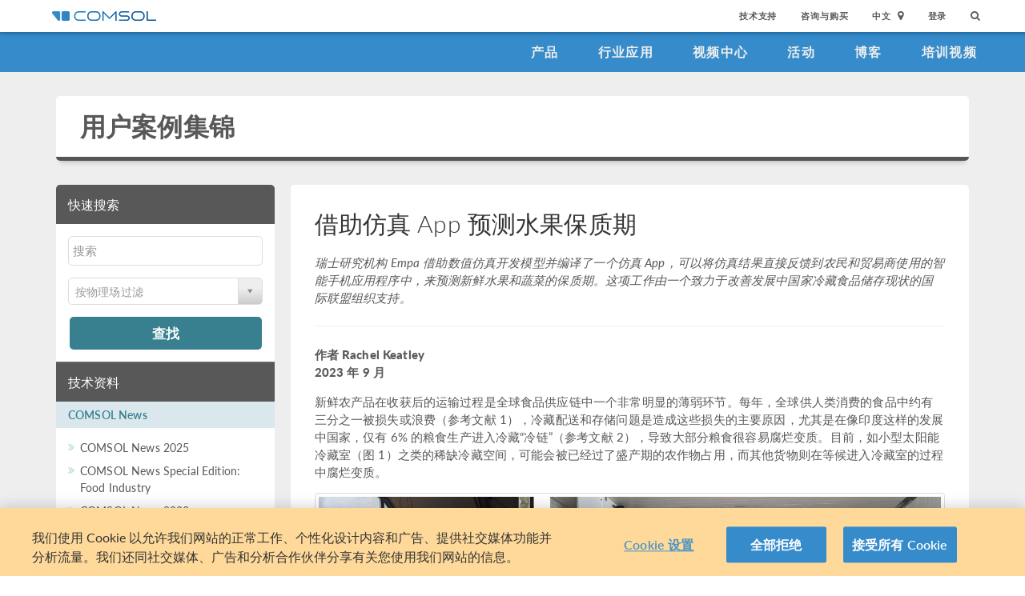

--- FILE ---
content_type: text/html; charset=UTF-8
request_url: http://cn.comsol.com/story/forecasting-fruit-freshness-with-simulation-apps-119431
body_size: 16741
content:
<!DOCTYPE html>
<html lang="zh">
    <head>

    <meta http-equiv="X-UA-Compatible" content="IE=edge" />
    <meta charset="utf-8">

    <meta name="google-site-verification" content="z5hDfT_E7CX17oo2FoMdd5iDrIa5uO2zGiCVzApxl3w" />
    <meta name='yandex-verification' content='6172511f3cfa98fc' />
<script type="text/javascript" src="/js/cm-onetrust.js"></script>
<!-- OneTrust Cookies Consent Notice start -->
<script nonce="GSZNuzCJVV2JO6bK3PhKKw==" type="text/javascript" src="https://cdn.cookielaw.org/consent/895cce8f-d23a-4dd2-98b6-ce758c88965b/OtAutoBlock.js" ></script>
<script nonce="GSZNuzCJVV2JO6bK3PhKKw==" src="https://cdn.cookielaw.org/scripttemplates/otSDKStub.js" data-document-language="true" type="text/javascript" charset="UTF-8" data-domain-script="895cce8f-d23a-4dd2-98b6-ce758c88965b" ></script>

    <script type="text/javascript" nonce="GSZNuzCJVV2JO6bK3PhKKw==">
    function OptanonWrapper() { }
        </script>
<!-- OneTrust Cookies Consent Notice end -->
<script type="text/plain" class='optanon-category-C0001' src="/js/onetrust/cat1.js"></script>
<script type="text/plain" class='optanon-category-C0002' src="/js/onetrust/cat2.js"></script>
<script type="text/plain" class='optanon-category-C0003' src="/js/onetrust/cat3.js"></script>
<script type="text/plain" class='optanon-category-C0004' src="/js/onetrust/cat4.js"></script>
    <title>借助仿真 App 预测水果保质期</title>
    <meta name="description" content="&#x4E00;&#x6B3E;&#x57FA;&#x4E8E;&#x591A;&#x7269;&#x7406;&#x573A;&#x4EFF;&#x771F;&#x6A21;&#x578B;&#x6784;&#x5EFA;&#x7684;&#x79FB;&#x52A8;&#x5E94;&#x7528;&#x7A0B;&#x5E8F;&#xFF0C;&#x7528;&#x4E8E;&#x9884;&#x6D4B;&#x519C;&#x4EA7;&#x54C1;&#x7684;&#x4FDD;&#x8D28;&#x671F;&#xFF0C;&#x4F7F;&#x53D1;&#x5C55;&#x4E2D;&#x56FD;&#x5BB6;&#x7684;&#x20;300&#x20;&#x591A;&#x540D;&#x519C;&#x6C11;&#x6536;&#x5165;&#x589E;&#x52A0;&#x4E86;&#x20;20&#x25;&#x3002;&#x4E86;&#x89E3;&#x8BE6;&#x60C5;&#xFF0C;&#x8BF7;&#x9605;&#x8BFB;&#x5B8C;&#x6574;&#x7684;&#x7528;&#x6237;&#x6545;&#x4E8B;&#x3002;">
<meta name="viewport" content="width&#x3D;device-width,&#x20;initial-scale&#x3D;1.0">
<link rel="alternate" href="https://cn.comsol.com/story/forecasting-fruit-freshness-with-simulation-apps-119431" hreflang="zh" />
<link rel="alternate" href="https://www.comsol.com/story/forecasting-fruit-freshness-with-simulation-apps-119431" hreflang="en" />
<link rel="alternate" href="https://www.comsol.de/story/forecasting-fruit-freshness-with-simulation-apps-119431" hreflang="de" />
<link rel="alternate" href="https://www.comsol.fr/story/forecasting-fruit-freshness-with-simulation-apps-119431" hreflang="fr-FR" />
<link rel="alternate" href="https://www.comsol.it/story/forecasting-fruit-freshness-with-simulation-apps-119431" hreflang="it" />
<link rel="alternate" href="https://www.comsol.jp/story/forecasting-fruit-freshness-with-simulation-apps-119431" hreflang="ja" />

<script nonce="GSZNuzCJVV2JO6bK3PhKKw==">
  var consoleOverride = window.console;
  window.console.log = function() { return };

    window.innerOnError = function(msg, url, lineNo, columnNo, error) {
        var message = {
            message:  msg,
            scriptUrl:  url,
            line:  lineNo,
            column: columnNo,
            error: error,
            documentUrl: window.location.href,
        };
        var msgString = JSON.stringify(message);

        httpRequest = new XMLHttpRequest();

        if (!httpRequest) {
            return false;
        }
        httpRequest.open('POST', '/js/onerror');
        httpRequest.setRequestHeader('Content-Type', 'application/x-www-form-urlencoded');
        httpRequest.send('msg=' + encodeURIComponent(msgString));
    };

    window.onerror = function(msg, url, lineNo, columnNo, error) {
        try {
            var string = msg.toLowerCase();
            var substring = "script error";
            //dont log script errors
            console.log(string.indexOf(substring));
            if (string.indexOf(substring) == -1){
                window.innerOnError(msg, url, lineNo, columnNo, error);
            }
        } catch(error) {
            //do nothing for now
        }
        return false;
    };
</script>

<script nonce='GSZNuzCJVV2JO6bK3PhKKw=='>window.cmCssVersion = 'bootstrap3';</script>
<link href="https&#x3A;&#x2F;&#x2F;cn.comsol.com&#x2F;story&#x2F;forecasting-fruit-freshness-with-simulation-apps-119431" rel="canonical">
<link href="&#x2F;images&#x2F;favicon.ico" rel="shortcut&#x20;icon" type="image&#x2F;vnd.microsoft.icon">
<link href="&#x2F;css&#x2F;bootstrap3-external-11756330798.css" media="all" rel="stylesheet" type="text&#x2F;css">
<link href="&#x2F;css&#x2F;select2&#x2F;select2.css,&#x2F;css&#x2F;jquery-ui&#x2F;css&#x2F;ui-lightness&#x2F;jquery-ui-1.10.3.custom.css,&#x2F;css&#x2F;navigation.css,&#x2F;css&#x2F;navigation-bs3-11756330798.css" media="screen" rel="stylesheet" type="text&#x2F;css">
<link href="&#x2F;css&#x2F;print-11756330798.css" media="print" rel="stylesheet" type="text&#x2F;css"><script type="text&#x2F;javascript" src="&#x2F;js&#x2F;jquery.min.js,&#x2F;js&#x2F;modeldb&#x2F;modeldb.js,&#x2F;js&#x2F;select2&#x2F;select2.js,&#x2F;js&#x2F;cm-sticky-sidebar.js,&#x2F;js&#x2F;modeldb&#x2F;stories.js,&#x2F;js&#x2F;bootstrap3&#x2F;bootstrap.min.js,&#x2F;js&#x2F;bootstrap-modal.js,&#x2F;js&#x2F;jquery-cookie&#x2F;cookie.js,&#x2F;js&#x2F;jquery-ui&#x2F;js&#x2F;jquery-ui.js,&#x2F;js&#x2F;topnav.js,&#x2F;js&#x2F;general.js,&#x2F;js&#x2F;jquery.lazyload.js,&#x2F;js&#x2F;newsfeed.js,&#x2F;js&#x2F;modernizr&#x2F;webp-33153851026.js"></script>
<!--[if lt IE 9]><script type="text&#x2F;javascript" src="&#x2F;js&#x2F;html5-33153851026.js"></script><![endif]-->

<script type="text/javascript" src="//use.typekit.net/zhi5ori.js"></script><script type="text/javascript" nonce="GSZNuzCJVV2JO6bK3PhKKw==">try{Typekit.load();}catch(e){}</script>

<script nonce="GSZNuzCJVV2JO6bK3PhKKw==">var jsTrans = {"read-more":"\u6269\u5c55\u9605\u8bfb","read-less":"\u7b80\u7565\u9605\u8bfb","next-btn":"\u4e0b\u4e00\u9875","prev-btn":"\u4e0a\u4e00\u9875","close-btn":"\u5173\u95ed"};</script>

<script script type='text/plain' class='cm-category-C0002' nonce="GSZNuzCJVV2JO6bK3PhKKw==">
var isComsolVisitor = document.cookie.match('isComsolVisitor=true');
var _gaq = {push: function() {}};
if (!isComsolVisitor) {
    var _gaq = {
       push: function (p) { try {console.log('faux gaq: ', p);} catch (e) {} }
    }
    var ga = function () {}; //stop contact page from sending info to GA
} else {
    (function(i,s,o,g,r,a,m){i['GoogleAnalyticsObject']=r;i[r]=i[r]||function(){
    (i[r].q=i[r].q||[]).push(arguments)},i[r].l=1*new Date();a=s.createElement(o),
    m=s.getElementsByTagName(o)[0];a.async=1;a.src=g;
    let n=s.querySelector('[nonce]');n&&a.setAttribute('nonce',n.nonce||n.getAttribute('nonce'));
    m.parentNode.insertBefore(a,m)
    })(window,document,'script','//www.google-analytics.com/analytics.js','ga');

    ga('create', 'UA-828192-22', 'auto');
    ga('require', 'displayfeatures');
    ga('send', 'pageview');
}
</script>
<!-- Global site tag (gtag.js) - Google Analytics -->
<script type="text/plain" class="optanon-category-C0002" nonce="GSZNuzCJVV2JO6bK3PhKKw==" 
    async src="https://www.googletagmanager.com/gtag/js?id=G-3TSBK3MTJ3"></script>
<script type="text/plain" class="cm-category-C0002" nonce="GSZNuzCJVV2JO6bK3PhKKw==">
window.dataLayer = window.dataLayer || [];
function gtag(){dataLayer.push(arguments);}
gtag('js', new Date());

gtag('config', 'G-3TSBK3MTJ3');

const event = new Event("ga4_loaded");
window.dispatchEvent(event);
</script><script type="text/plain" nonce="GSZNuzCJVV2JO6bK3PhKKw==" class="optanon-category-C0004">
!function(w, d) {
    if (!w.rdt) {
        var p = w.rdt = function() {
            p.sendEvent ? p.sendEvent.apply(p, arguments) : p.callQueue.push(arguments);
        };
        p.callQueue = [];
        var t = d.createElement("script");
        t.src = "https://www.redditstatic.com/ads/pixel.js";
        t.async = true;
        var s = d.getElementsByTagName("script")[0];
        s.parentNode.insertBefore(t, s);
    }
}(window, document);

rdt('init', 'a2_g8leh335h9kp');
rdt('track', 'PageVisit');
</script>
<!-- End Reddit Pixel -->
    <script type="text/plain" class="optanon-category-C0004" src="http://hm.baidu.com/h.js?2c3dfd5fb089759b4971280ad181e9ee"></script>

<meta property="twitter:card" content="summary_large_image" />
<meta property="twitter:site" content="@COMSOL_Inc" />
<meta property="og:title" content="借助仿真 App 预测水果保质期" />
<meta property="og:card" content="summary" />
<meta property="og:type" content="summary_large_image" />
<meta property="og:url" content="http://cn.comsol.com/story/forecasting-fruit-freshness-with-simulation-apps-119431" />
<meta property="og:description" content="一款基于多物理场仿真模型构建的移动应用程序，用于预测农产品的保质期，使发展中国家的 300 多名农民收入增加了 20%。了解详情，请阅读完整的用户故事。" />
<meta property="og:site_name" content="COMSOL" />
<meta property="og:image" content="http://cn.comsol.com/story/image/119431/big.png" />

<script type="application/ld+json" nonce="GSZNuzCJVV2JO6bK3PhKKw==">
{
  "@context": "http://schema.org",
  "@type": "WebSite",
  "url": "http://cn.comsol.com",
  "potentialAction": {
    "@type": "SearchAction",
    "target": "http://cn.comsol.com/search/?s={search_term_string}",
    "query-input": "required name=search_term_string"
  }
}
</script>
</head>
    <body class="site-cn ">

        <!--googleoff: index-->
                        
    <div class="nav-toolbar">
        <a class="topnav-brand active" href="/"><img class="img-responsive center-block conf-comsol-logo logo-mTop" src="https://cdn.comsol.com/company/logo/comsol-logo-130x20.png" alt="COMSOL"></a>
        <!-- toggele search bar -->
        <div class="pull-right float-end nav-toolbar-links" style="display: none"  data-cm-search-bar="search">
            <div class="topnav-searchbar">
                <form class="" role="search" action="/search/">
                    <input type="text" class="hidden-search-input" data-cm-hidden-search data-hj-whitelist gaq-name="topNavDesktop" value="" name="s" placeholder="Search"><button class="search-submit" type="submit"><i class="fa fa-search"></i></button><span class="search-close" data-cm-search-toggle><i class="fa fa-times fa" aria-hidden="true"></i></span>
                </form>
            </div>
        </div>
        <!-- toolbar -->

                <ul class="pull-right float-end nav-toolbar-links" data-cm-search-bar="nav">
            <li class="tn-link" ><a href="/support">技术支持</a></li>
            <li class="tn-link" ><a href="/contact">咨询与购买</a></li>
            <li class="tn-link location-select">
                <div>
                    <div class="location-btn" data-cm-lang-toggle>
                                                中文<span>&nbsp;&nbsp;<i class="fa fa-map-marker fa-solid fa-location-dot"></i></span>
                    </div>
                    <ul style="display: none;" data-cm-lang-list>

                                                                                                        <li>
                                <a tabindex="-1" href="http://www.comsol.de/story/forecasting-fruit-freshness-with-simulation-apps-119431?setlang=1" >Deutsch</a>
                            </li>
                                                                                <li>
                                <a tabindex="-1" href="http://www.comsol.com/story/forecasting-fruit-freshness-with-simulation-apps-119431?setlang=1" >English</a>
                            </li>
                                                                                <li>
                                <a tabindex="-1" href="http://www.comsol.fr/story/forecasting-fruit-freshness-with-simulation-apps-119431?setlang=1" >Français</a>
                            </li>
                                                                                <li>
                                <a tabindex="-1" href="http://www.comsol.it/story/forecasting-fruit-freshness-with-simulation-apps-119431?setlang=1" >Italiano</a>
                            </li>
                                                                                <li>
                                <a tabindex="-1" href="http://www.comsol.jp/story/forecasting-fruit-freshness-with-simulation-apps-119431?setlang=1" >日本語</a>
                            </li>
                                                                                <li>
                                <a tabindex="-1" href="http://cn.comsol.com/story/forecasting-fruit-freshness-with-simulation-apps-119431?setlang=1" >中文</a>
                            </li>
                                                                   </ul>
                </div>
            </li><li class="tn-link tn-login-username" data-cm-logged-in style="display:none">
                    <em><a href="/access/" data-cm-access-full-name data-hj-suppress data-matomo-mask></a></em><span class="footerDivider">|</span>
            </li><li class="tn-link tn-logout-btn" data-cm-logged-in style="display:none">
                    <a href="/access/logout/">退出</a>
            </li><li class="tn-link" data-cm-logged-out>
                    <a href="/access/login">登录</a>
                    </li><li class="tn-link topnav-search" data-cm-search-toggle><i class="fa fa-search" for="focus-input" aria-hidden="true"  ></i></li>
        </ul>

    </div><!-- nav-toolbar-->

    <!-- navbar -->
    <div class="nav-primary-links">
        <ul class="pull-right float-end bottom-nav-links">
            <li class="bn-link"><a href="/products" class="nav-link" >产品</a></li>
            <li class="bn-link"><a href="/industries" class="nav-link">行业应用</a></li>
            <li class="bn-link"><a href="/videos" class="nav-link">视频中心</a></li>
            <li class="bn-link"><a href="/events" class="nav-link">活动</a></li>
            <li class="bn-link"><a href="/blogs" class="nav-link">博客</a></li>
            <li class="bn-link"><a href="/video-training" class="nav-link">培训视频</a></li>
        </ul>
    </div><!-- nav-prim -->

    <!-- mobile -->
    <div class="top-tool mobile-nav-toolbar">

        <!-- toggle search -->
        <div class="topnav-searchbar pull-right float-end" style="display: none"  data-cm-search-bar="search">
            <form class="" role="search" action="/search/">
                <input type="search" gaq-name="topNavDesktop" value="" name="s" placeholder="Search"><button class="search-submit" type="submit" ><i class="fa fa-search"></i></button><span class="search-close" data-cm-search-toggle><i class="fa fa-times" aria-hidden="true"></i></span>
            </form>
        </div>

        <div class="mobile-top" data-cm-search-bar="nav">
            <a class="topnav-brand active" href="/"><img class="img-responsive center-block conf-comsol-logo" src="https://cdn.comsol.com/company/logo/comsol-logo-130x20.png" alt="COMSOL"></a>
            <!-- menu and drop down -->

            <div class="menu-btn pull-right float-end" data-cm-menu-toggle>
                Menu
            </div>
            <div class="mobile-nav-primary-links" style="display: none;" data-cm-menu-list>
                <ul class="mobile-bottom-nav-links">
                    <li><a href="/products" class="nav-link">产品</a></li>
                    <li><a href="/industries" class="nav-link">行业应用</a></li>
                    <li><a href="/videos" class="nav-link">视频中心</a></li>
                    <li><a href="/events" class="nav-link">活动</a></li>
                    <li><a href="/blogs" class="nav-link">博客</a></li>
                    <li><a href="/video-training" class="nav-link">培训视频</a></li>
                    <li><a href="/support" class="nav-link">技术支持</a></li>
                </ul>
            </div>
            <!--  -->
            <!-- search -->

            <div class="tn-link topnav-search pull-right float-end" data-cm-search-toggle><i class="fa fa-search" aria-hidden="true"></i></div>

        </div>
    </div><!-- mobile -->

    <div class="bottom-tool mobile-nav-toolbar">
        <ul class="pull-right float-end nav-toolbar-links">
                         <li class="tn-link tn-login-username" data-cm-logged-in style="display:none">
                    <em><a href="/access/" data-cm-access-full-name data-hj-suppress data-matomo-mask></a></em><span class="footerDivider">|</span>
        </li><li class="tn-link tn-logout-btn" data-cm-logged-in style="display:none">
                    <a href="/access/logout/">退出</a>
        </li>
        <li class="tn-link" data-cm-logged-out>
                    <a href="/access/login">登录</a>
            </li>
            <li class="bn-link" ><a href="/contact" class="nav-link">咨询与购买</a></li>
            <li class="bn-link">
                <div class="location-select">
                    <div class="location-btn mobile-btn-location" data-cm-lang-toggle>
                        <span><i class="fa fa-map-marker fa-solid fa-location-dot"></i></span>
                    </div>
                    <ul style="display: none;" data-cm-lang-list><!-- continents -->
                        <!--  -->
                                                                                                        <li>
                                <a tabindex="-1" href="http://www.comsol.de/story/forecasting-fruit-freshness-with-simulation-apps-119431?setlang=1" >Deutsch</a>
                            </li>
                                                                                <li>
                                <a tabindex="-1" href="http://www.comsol.com/story/forecasting-fruit-freshness-with-simulation-apps-119431?setlang=1" >English</a>
                            </li>
                                                                                <li>
                                <a tabindex="-1" href="http://www.comsol.fr/story/forecasting-fruit-freshness-with-simulation-apps-119431?setlang=1" >Français</a>
                            </li>
                                                                                <li>
                                <a tabindex="-1" href="http://www.comsol.it/story/forecasting-fruit-freshness-with-simulation-apps-119431?setlang=1" >Italiano</a>
                            </li>
                                                                                <li>
                                <a tabindex="-1" href="http://www.comsol.jp/story/forecasting-fruit-freshness-with-simulation-apps-119431?setlang=1" >日本語</a>
                            </li>
                                                                                <li>
                                <a tabindex="-1" href="http://cn.comsol.com/story/forecasting-fruit-freshness-with-simulation-apps-119431?setlang=1" >中文</a>
                            </li>
                                                                   </ul>
                </div>
            </li>
        </ul>
    </div>
<!--</nav> -->
                <!--googleon: index-->
        <div class="content">
            <div class="contentWindow">
                                <div class="modelDbBg grayBg">
    <div class="container">
        <div class="row">
            <div class="col-md-12">
                <!-- Page Heading -->
                <header class="card page_heading">
                    <div class="page_heading__title_wrappr clearfix">
                        <h1 class="page_heading__title"><a href="/stories" class=" nav-link "  >用户案例集锦</a></h1>
                    </div>
                </header>
                <!-- /Page Heading -->
            </div>
        </div>
    </div>

    <div class="container">
        <div class="row">
            <div class="col-md-3 col-sm-12 stickyNav-wrapper">
                <div class="modelDb-sticky-nav stickyNav">
                    <div style="box-sizing: border-box; position: relative; width: 100%; display: flex; flex-direction: column;">
                        
<div class="followScrollBox" style="z-index:20; position: static; top: 0px; width: inherit;" data-cm-sticky-nav>

    <div class="modelDb-nav-wrap card modelDb_sidenav">
        
        <div class="filterBox" id="filterBox">
            <form action="" method="GET" id="pillarFilter" enctype="application/x-www-form-urlencoded">
                <div class="assetPageFilter">
                    <div class="sidenav__sectionHeader">
                        <a class="sidenav__toggleCollapse" data-toggle="collapse" href="#toggleCollapseSearch">
                            <div>
                                快速搜索                            </div>
                            <div class="sidenav__toggle-icon" data-cm-navbox-toggle>
                                <i class="fa fa-caret-down" aria-hidden="true"></i>
                            </div>
                        </a>
                    </div>
                    <div class="collapse in" id="toggleCollapseSearch">
                        <div class="modeldb_sidenav__user_io">
                            <div class="input">
                                <input
                                    name="filter"
                                    id="appendedInputButton"
                                    type="text"
                                    placeholder="搜索"
                                    class="modelSearch moveup gaqSearch"
                                    gaq-name="UserStories"
                                    value="" />
                            </div>
                            <div class="spacer"></div>
                            <div>
                                <select id="pillarSelect"
                                    class="selectTwo modelSelectTwo"
                                    data-placeholder="&#x6309;&#x7269;&#x7406;&#x573A;&#x8FC7;&#x6EE4;"
                                    name="modelSelect">
                                    <option></option>                                    <option value="all-sessions">All</option>
                                                                            <option value="comsol-multiphysics"
                                            >
                                                COMSOL Multiphysics                                        </option>
                                                                            <option value="electrical"
                                            >
                                                Electrical                                        </option>
                                                                            <option value="mechanical"
                                            >
                                                Structural & Acoustics                                        </option>
                                                                            <option value="fluid"
                                            >
                                                Fluid & Heat                                        </option>
                                                                            <option value="chemical"
                                            >
                                                Chemical                                        </option>
                                                                            <option value="multipurpose"
                                            >
                                                Multipurpose                                        </option>
                                                                            <option value="interfacing"
                                            >
                                                Interfacing                                        </option>
                                                                    </select>
                            </div>
                            <div class="spacer"></div>
                            <button type="submit" class="btn btn-small" id="conferenceFilterBtn">查找</button>
                        </div>
                    </div>
                </div>
            </form>
        </div><!-- /filterbox -->

        <!-- SideNav: Resources -->
        <div class="sidenav__sectionHeader sidenav__sectionHeader--resources">
            <a class="sidenav__toggleCollapse" data-toggle="collapse" href="#toggleCollapseResources">
                <div>技术资料</div>
                <div class="sidenav__toggle-icon" data-cm-navbox-toggle>
                    <i class="fa fa-caret-down" aria-hidden="true"></i>
                </div>
            </a>
        </div>

        <div class="modelDb_sidenav__resources collapse in" id="toggleCollapseResources">

            <!-- SECTION: COMSOL News -->
            <div class="sidenav__sublabel">COMSOL News</div>
            <ul class="resources-sidNav-links-container">

                                                        <li><a href="/offers/comsol-news-2025-cn">COMSOL News 2025</a></li>
                                        <li><a href="offers/comsol-news-2023-special-edition-food-industry">COMSOL News Special Edition: Food Industry</a></li>
                                        <li><a href="/offers/comsol-news-2023-cn">COMSOL News 2023</a></li>
                                        <li><a href="/offers/comsol-news-2022-cn">COMSOL News 2022</a></li>
                                        <li><a href="/offers/comsol-news-2021-cn">COMSOL News 2021</a></li>
                                        <div class="hidden-links-container">
                        <div class="resources-sidNav-links-subcontainer" cm-data-showLinks-container>
                                                        <li><a href="/offers/comsol-news-2021-special-edition-biomedical-cn">COMSOL News - 生物医学特辑</a></li>
                                                        <li><a href="/offers/comsol-news-2020-cn">COMSOL News 2020</a></li>
                                                        <li><a href="/offers/comsol-news-2019-cn">COMSOL News 2019</a></li>
                                                        <li><a href="/offers/comsol-news-2019-special-edition-power-cn">COMSOL News - 电力特辑</a></li>
                                                        <li><a href="/offers/cn-comsol-news-2018">COMSOL News 2018</a></li>
                                                        <li><a href="/offers/cn-comsol-news-2017">COMSOL News 2017</a></li>
                                                        <li><a href="/offers/comsol-news-2017-special-edition-China">COMSOL News - 中国用户特辑</a></li>
                                                        <li><a href="/offers/comsol-news-2017-special-edition-acoustics-cn">COMSOL News - 声学特辑</a></li>
                                                        <li><a href="/offers/cn-comsol-news-2016">COMSOL News 2016</a></li>
                                                        <li><a href="/offers/cn-comsol-news-2015">COMSOL News 2015</a></li>
                                                    </div>
                        <div class="show-links-toggle-btn" cm-data-toggleBtn="news">
                            <div class="show-res-links" cm-data-show-resources="news">
                                <i class="fa fa-plus-square" aria-hidden="true"></i> 
                                显示更多                            </div>
                            <div class="hide-res-links" cm-data-hide-resources="news" style="display:none">
                                <i class="fa fa-minus-square" aria-hidden="true"></i> 
                                显示较少                            </div>
                        </div>
                    </div>

                            </ul>

            <!-- SECTION: Multiphysics Simulation -->
            <div class="sidenav__sublabel">多物理场仿真杂志：IEEE 特刊</div>
            <ul class="resources-sidNav-links-container">
                                                        <li><a href="/offers/multiphysics-simulation-2019-cn">《IEEE Spectrum》特刊 2019</a></li>
                                        <li><a href="/offers/multiphysics-simulation-2018-cn">《IEEE Spectrum》特刊 2018</a></li>
                                        <div class="hidden-links-container">
                        <div class="resources-sidNav-links-subcontainer" cm-data-showLinks-container="sim">
                                                            <li><a href="/offers/multiphysics-simulation-2017-cn">《IEEE Spectrum》特刊 2017</a></li>
                                                            <li><a href="/offers/cn-mphsim15">《IEEE Spectrum》特刊 2015</a></li>
                                                            <li><a href="/offers/cn-mphsim14">《IEEE Spectrum》特刊 2014</a></li>
                                                            <li><a href="/offers/cn-multiphysics-simulation-2013">《IEEE Spectrum》特刊 2013</a></li>
                                                            <li><a href="/offers/cn-mphsim12">《IEEE Spectrum》特刊 2012</a></li>
                                                    </div>
                        <div class="show-links-toggle-btn" cm-data-toggleBtn= "sims">
                            <div class="show-res-links" cm-data-show-resources="sims">
                                <i class="fa fa-plus-square" aria-hidden="true"></i> 
                                显示更多                            </div>
                            <div class="hide-res-links" cm-data-hide-resources="sims" style="display:none">
                                <i class="fa fa-minus-square" aria-hidden="true"></i> 
                                显示较少                            </div>
                        </div>
                    </div>

                            </ul>
            
        </div><!-- /modelDb_sidenav__resources -->
        
    </div><!-- /modelDb_sidenav -->

</div><!-- /followScrollBox -->

<script type="text/javascript">

    const contentWrapSearch = document.querySelector('#toggleCollapseSearch');
    const contentWrapResources = document.querySelector('#toggleCollapseResources');

    const toggleIcons = document.querySelectorAll('.sidenav__toggle-icon');

    let iconsActive = null;
    let wrappersActive = null;

    const getViewportWidth = function () {
        let width = window.innerWidth;
        // console.log(`Width: ${width}`);
        return width;
    }

    // Check window width on start
    const currentWidth = getViewportWidth();
    
    if (currentWidth < 992) {
        // Hide content wrappers
        contentWrapSearch.classList.remove('in');
        contentWrapResources.classList.remove('in');
        iconsActive = true;
        wrappersActive = false;
    } else {
        // Hide toggle icons
        toggleIcons.forEach( function(icon) {
            icon.style.display = "none";
        });
        iconsActive = false;
        wrappersActive = true;
    }

    // Listen for window resize
    window.addEventListener("resize", function() {

        const currentWidth = getViewportWidth();

        // Check window threshold on resize
        if (currentWidth > 991) {
            if (iconsActive) {
                // Hide toggle icons
                toggleIcons.forEach( function(icon) {
                    icon.style.display = "none";
                });
                iconsActive = false;
            }
            // Open content containers
            if (!wrappersActive) {
                // Open content wrappers
                contentWrapSearch.classList.add('in');
                contentWrapSearch.style.height = "auto";
                contentWrapResources.classList.add('in');
                contentWrapResources.style.height = "auto";
                wrappersActive = true;
            }
        // Width is 991px and under
        } else {
            if (!iconsActive) {
                // Show toggle icons
                toggleIcons.forEach( function(icon) {
                    icon.style.display = "initial";
                });
                iconsActive = true;
            }
            if (wrappersActive) {
                // Close content wrappers
                contentWrapSearch.classList.remove('in');
                contentWrapResources.classList.remove('in');
                wrappersActive = false;
            }
            
        }

    });

</script>
                    </div>
                </div>
            </div>

            <div class="col-md-9 col-sm-12">
                <div class="modelDb-body-wrap card">
                                                                                                        <div class="row">
                        <div class="col-md-12">
                            <div class="row">
    <div class="col-md-12">
        <h2 class="moveup model_db_card_heading">借助仿真 App 预测水果保质期</h2>
        <p><em>瑞士研究机构 Empa 借助数值仿真开发模型并编译了一个仿真 App，可以将仿真结果直接反馈到农民和贸易商使用的智能手机应用程序中，来预测新鲜水果和蔬菜的保质期。这项工作由一个致力于改善发展中国家冷藏食品储存现状的国际联盟组织支持。</em></p>
        <hr />
    </div>
</div>

<div class="row">
    <div class="col-md-12">
        <p><strong>作者 Rachel Keatley
<br/>
2023 年 9 月</strong></p>

<p>新鲜农产品在收获后的运输过程是全球食品供应链中一个非常明显的薄弱环节。每年，全球供人类消费的食品中约有三分之一被损失或浪费（参考文献 1），冷藏配送和存储问题是造成这些损失的主要原因，尤其是在像印度这样的发展中国家，仅有 6% 的粮食生产进入冷藏“冷链”（参考文献 2），导致大部分粮食很容易腐烂变质。目前，如小型太阳能冷藏室（图 1）之类的稀缺冷藏空间，可能会被已经过了盛产期的农作物占用，而其他货物则在等候进入冷藏室的过程中腐烂变质。</p>

<div class='row'>
        <div class='col-md-12'>
            <a href="http://cdn.comsol.com/stories/2023/119431/cold-storage-rooms.png" class="thumbnail cmImgBox lazyload print-small"
    data-gallery="cmImgModal"
     
    caption="&#x56FE;&#x20;1.&#x20;&#x7528;&#x4E8E;&#x50A8;&#x5B58;&#x6536;&#x83B7;&#x540E;&#x7684;&#x519C;&#x4F5C;&#x7269;&#x7684;&#x51B7;&#x85CF;&#x5BA4;&#x3002;"
    data-cm-alt="A&#x20;worker&#x20;bringing&#x20;a&#x20;shipment&#x20;of&#x20;product&#x20;into&#x20;a&#x20;cold&#x20;room&#x20;&#x28;left&#x29;.&#x20;The&#x20;inside&#x20;of&#x20;a&#x20;cold&#x20;room,&#x20;showing&#x20;multiple&#x20;cases&#x20;of&#x20;food&#x20;&#x28;right&#x29;."        > 
  <img id="" data-original="http&#x3A;&#x2F;&#x2F;cdn.comsol.com&#x2F;stories&#x2F;2023&#x2F;119431&#x2F;cold-storage-rooms.png" alt="A&#x20;worker&#x20;bringing&#x20;a&#x20;shipment&#x20;of&#x20;product&#x20;into&#x20;a&#x20;cold&#x20;room&#x20;&#x28;left&#x29;.&#x20;The&#x20;inside&#x20;of&#x20;a&#x20;cold&#x20;room,&#x20;showing&#x20;multiple&#x20;cases&#x20;of&#x20;food&#x20;&#x28;right&#x29;." class="lazyload" src="/shared/images/graydot.gif" width="100%" />  </a>
    </div>
    </div>

<div class='text-center'>
    <small>
        <em>图 1. 用于储存收获农作物的冷藏室。</em>    </small>
</div>

<div class='spacer'></div>

<p>作为食品供应链利益相关者的国际联盟的一部分，瑞士联邦材料科学与技术实验室（Swiss Federal Labo ratories for Materials Science and Technology, Empa）和巴塞尔可持续能源机构（Basel Agency for Sustain able Energy, BASE）开发了一款名为 Coldtivate 的移动端应用程序来帮助缓解这些问题。通过该应用程序，用户可以实时获知不同种类水果的冷却和腐烂过程。Coldtivate 应用程序由多物理场仿真技术驱动，于 2022 年底在印度的 3 个地区推出，并于 2023 年推广给尼日利亚的冷库经营者使用。在手机上使用该应用程序的果农不会看到底层的多物理场模型，也不会直接与仿真 App 进行交互。他们需要做的仅仅是在手机上简单操作 Coldtivate 应用程序即可获得结果。</p>
        <h3 class='first'>基于仿真预测优化食品储存</h3>

<p>Empa 使用 COMSOL&nbsp;Multiphysics<sup>&reg;</sup> 软件及其内置的 App 开发器创建了仿真 App（图 2），所获得的数据可以使 Coldtivate 移动应用程序预测冷藏室中农产品的新鲜度。</p>

<p>基于已有的 COMSOL Multiphysics 模型创建的仿真 App 具有简洁易用的界面， App 设计者可以决定在用户界面上显示哪些信息。虽然仿真 App 也可以直接使用，但 Empa 和 BASE 仍然希望为终端用户（主要是农民）以他们最熟悉的方式显示仿真 App 的数据。由于移动应用程序被广泛用于现代农业实践中（参考文献 3），因此他们开发了 Coldtivate 应用程序供终端用户的使用。</p>

<div class='row'>
        <div class='col-md-12'>
            <a href="http://cdn.comsol.com/stories/2023/119431/empa-app-on-desktop.png" class="thumbnail cmImgBox lazyload print-small"
    data-gallery="cmImgModal"
     
    caption="&#x56FE;&#x20;2.&#x20;&#x20;&#x5728;&#x53F0;&#x5F0F;&#x7535;&#x8111;&#x4E0A;&#x8FD0;&#x884C;&#x7684;&#x7531;&#x20;Empa&#x20;&#x5F00;&#x53D1;&#x7684;&#x20;COMSOL&#x20;&#x4EFF;&#x771F;&#x20;App&#xFF0C;&#x53EF;&#x4EE5;&#x751F;&#x6210;&#x8BB8;&#x591A;&#x4E0E;&#x519C;&#x4EA7;&#x54C1;&#x65B0;&#x9C9C;&#x5EA6;&#x76F8;&#x5173;&#x7684;&#x6307;&#x6807;&#x3002;"
    data-cm-alt="The&#x20;app&#x20;running&#x20;on&#x20;a&#x20;desktop,&#x20;showing&#x20;the&#x20;input&#x20;database,&#x20;sensor&#x20;data,&#x20;fruit&#x20;quality&#x20;metrics,&#x20;and&#x20;more."        > 
  <img id="" data-original="http&#x3A;&#x2F;&#x2F;cdn.comsol.com&#x2F;stories&#x2F;2023&#x2F;119431&#x2F;empa-app-on-desktop.png" alt="The&#x20;app&#x20;running&#x20;on&#x20;a&#x20;desktop,&#x20;showing&#x20;the&#x20;input&#x20;database,&#x20;sensor&#x20;data,&#x20;fruit&#x20;quality&#x20;metrics,&#x20;and&#x20;more." class="lazyload" src="/shared/images/graydot.gif" width="100%" />  </a>
    </div>
    </div>

<div class='text-center'>
    <small>
        <em>图 2. 在台式电脑上运行的由 Empa 开发的 COMSOL 仿真 App，可以生成许多与农产品新鲜度相关的指标。</em>    </small>
</div>

<div class='spacer'></div>

<p>Empa 的数据科学家兼 Coldtivate 项目的技术负责人 Joaquin Gajardo 解释说：“我们开发的 COMSOL 仿真 App 与移动应用程序在同一台无外设服务器上运行，因此它们之间可以相互传递信息。使用 App 开发器开发的仿真App 能够基于移动应用程序中的输入参数，自动更新模拟结果。”这样，Empa就将多物理场模型的功能与移动应用程序的便利性结合在了一起。为了能以这种方式使用仿真 App，他们首先使用 COMSOL&nbsp;Compiler&trade; 将仿真 App 编译成了独立的可执行文件。</p>

<p>“如果没有 App 开发器，我们就不可能将数字孪生推广到移动应用程序中，也无法通过普及多物理场仿真及其结果使更多像个体农民这样的人群受益普。”Empa 资深科学家、瓦赫宁根大学的教授 Thijs Defraeye 补充道。</p>
        <h3 class='first'>仿真 App 背后的模型</h3>

<p>环境温度会直接影响新鲜农产品的保质期。虽然大多数冷藏库内都有温度计，但它们提供的数据还不足以预测水果和蔬菜的保质期。</p>

<p>Defraeye 介绍说：“我们无法通过冷藏室的单一温度或湿度曲线来确定农产品的保质期。每个储藏箱的 COMSOL 模型都可以接收冷藏室的实际温度和湿度数据，从而可以频繁地重新计算剩余保质期。”Empa 的仿真 App 正是基于这一模型建立的。</p>

<p>此外，冷藏室内的传感器并不一定能反映储藏箱苹果内部的温度，尤其是在储藏箱最近才被搬进室内的情况下。</p>

<p>为了更全面地了解每批农产品如何受到不同储存条件的影响，Empa 目前正在使用 COMSOL&nbsp;Multiphysics<sup>&reg;</sup> 对模型进行扩展（图 3），以模拟各种水果和蔬菜的整批运输。“为此，我们需要使用多孔介质的模拟方法，从传感器读数中生成可操作的指标。”Defraeye 提出。</p>

<div class='row'>
        <div class='col-sm-6'>
            <a href="http://cdn.comsol.com/stories/2023/119431/empa-comsol-model-apple.png" class="thumbnail cmImgBox lazyload print-small"
    data-gallery="cmImgModal"
     
    caption="&#x56FE;&#x20;3.&#x20;&#x20;Empa&#x20;&#x4F7F;&#x7528;&#x20;COMSOL&#x20;&#x521B;&#x5EFA;&#x7684;&#x82F9;&#x679C;&#x6A21;&#x578B;&#xFF0C;&#x6A21;&#x62DF;&#x7ED3;&#x679C;&#x663E;&#x793A;&#x5185;&#x90E8;&#x6E29;&#x5EA6;&#x5206;&#x5E03;&#x5982;&#x4F55;&#x968F;&#x65F6;&#x95F4;&#x53D7;&#x5230;&#x8868;&#x9762;&#x6E29;&#x5EA6;&#x7684;&#x5F71;&#x54CD;&#x3002;"
    data-cm-alt="An&#x20;apple&#x20;model&#x20;showing&#x20;the&#x20;internal&#x20;distribution&#x20;in&#x20;the&#x20;Rainbow&#x20;color&#x20;table&#x20;after&#x20;a&#x20;short&#x20;period&#x20;of&#x20;time."        > 
  <img id="" data-original="http&#x3A;&#x2F;&#x2F;cdn.comsol.com&#x2F;stories&#x2F;2023&#x2F;119431&#x2F;empa-comsol-model-apple.png" alt="An&#x20;apple&#x20;model&#x20;showing&#x20;the&#x20;internal&#x20;distribution&#x20;in&#x20;the&#x20;Rainbow&#x20;color&#x20;table&#x20;after&#x20;a&#x20;short&#x20;period&#x20;of&#x20;time." class="lazyload" src="/shared/images/graydot.gif" width="100%" />  </a>
    </div>
        <div class='col-sm-6'>
            <a href="http://cdn.comsol.com/stories/2023/119431/apple-model-temperature-distribution.png" class="thumbnail cmImgBox lazyload print-small"
    data-gallery="cmImgModal"
     
    caption="&#x56FE;&#x20;3.&#x20;&#x20;Empa&#x20;&#x4F7F;&#x7528;&#x20;COMSOL&#x20;&#x521B;&#x5EFA;&#x7684;&#x82F9;&#x679C;&#x6A21;&#x578B;&#xFF0C;&#x6A21;&#x62DF;&#x7ED3;&#x679C;&#x663E;&#x793A;&#x5185;&#x90E8;&#x6E29;&#x5EA6;&#x5206;&#x5E03;&#x5982;&#x4F55;&#x968F;&#x65F6;&#x95F4;&#x53D7;&#x5230;&#x8868;&#x9762;&#x6E29;&#x5EA6;&#x7684;&#x5F71;&#x54CD;&#x3002;"
    data-cm-alt="The&#x20;apple&#x20;model&#x20;showing&#x20;the&#x20;internal&#x20;temperature&#x20;distribution&#x20;in&#x20;the&#x20;Rainbow&#x20;color&#x20;table&#x20;after&#x20;a&#x20;longer&#x20;period&#x20;of&#x20;time."        > 
  <img id="" data-original="http&#x3A;&#x2F;&#x2F;cdn.comsol.com&#x2F;stories&#x2F;2023&#x2F;119431&#x2F;apple-model-temperature-distribution.png" alt="The&#x20;apple&#x20;model&#x20;showing&#x20;the&#x20;internal&#x20;temperature&#x20;distribution&#x20;in&#x20;the&#x20;Rainbow&#x20;color&#x20;table&#x20;after&#x20;a&#x20;longer&#x20;period&#x20;of&#x20;time." class="lazyload" src="/shared/images/graydot.gif" width="100%" />  </a>
    </div>
    </div>

<div class='text-center'>
    <small>
        <em>图 3. Empa 使用 COMSOL 创建的苹果模型，模拟结果显示内部的温度分布如何随时间受到表面温度的影响。</em>    </small>
</div>

<div class='spacer'></div>
        <h3 class='first'>运行中的应用程序</h3>

<p>“比方说，一批新货物抵达冷库，“ Gajardo 对 App 的用法进行介绍，“ 当操作员打开手机上的 Coldtivate 应用程序，输入产品类型、当前温度、收获天数和其他相关数值后，Coldtivate 会立即生成一个包含这些信息的文本文件。这些值将作为 COMSOL 仿真 App 的输入参数，用于计算预期得保质期。最后，计算结果被写入输出文件，剩余质量和保质期天数随后便显示在 Coldtivate 的用户界面上。”</p>

<div class='row'>
        <div class='col-md-12'>
            <a href="http://cdn.comsol.com/stories/2023/119431/app-data-for-apple-shipment.png" class="thumbnail cmImgBox lazyload print-small"
    data-gallery="cmImgModal"
     
    caption="&#x56FE;&#x20;4.&#x20;&#x20;Coldtivate&#x20;&#x5E94;&#x7528;&#x7A0B;&#x5E8F;&#x754C;&#x9762;&#x663E;&#x793A;&#x7684;&#x519C;&#x6C11;&#x50A8;&#x85CF;&#x7684;&#x677F;&#x6761;&#x7BB1;&#x4E2D;&#x7269;&#x54C1;&#x7684;&#x76F8;&#x5173;&#x4FE1;&#x606F;&#xFF0C;&#x5305;&#x62EC;&#x6B8B;&#x4F59;&#x8D28;&#x91CF;&#x548C;&#x9884;&#x671F;&#x4FDD;&#x8D28;&#x671F;&#x3002;"
    data-cm-alt="An&#x20;example&#x20;of&#x20;the&#x20;app&#x27;s&#x20;use,&#x20;showing&#x20;data&#x20;on&#x20;four&#x20;crates&#x20;of&#x20;apples&#x20;in&#x20;storage&#x20;&#x28;left&#x29;.&#x20;The&#x20;dashboard&#x20;of&#x20;the&#x20;app&#x20;showing&#x20;different&#x20;produce&#x20;options&#x20;in&#x20;storage&#x20;and&#x20;their&#x20;estimated&#x20;remaining&#x20;pick&#x20;up&#x20;time&#x20;&#x28;right&#x29;."        > 
  <img id="" data-original="http&#x3A;&#x2F;&#x2F;cdn.comsol.com&#x2F;stories&#x2F;2023&#x2F;119431&#x2F;app-data-for-apple-shipment.png" alt="An&#x20;example&#x20;of&#x20;the&#x20;app&#x27;s&#x20;use,&#x20;showing&#x20;data&#x20;on&#x20;four&#x20;crates&#x20;of&#x20;apples&#x20;in&#x20;storage&#x20;&#x28;left&#x29;.&#x20;The&#x20;dashboard&#x20;of&#x20;the&#x20;app&#x20;showing&#x20;different&#x20;produce&#x20;options&#x20;in&#x20;storage&#x20;and&#x20;their&#x20;estimated&#x20;remaining&#x20;pick&#x20;up&#x20;time&#x20;&#x28;right&#x29;." class="lazyload" src="/shared/images/graydot.gif" width="100%" />  </a>
    </div>
    </div>

<div class='text-center'>
    <small>
        <em>图 4.  Coldtivate 应用程序界面显示的农民储藏的板条箱中物品的相关信息，包括残余质量和预期保质期。</em>    </small>
</div>

<div class='spacer'></div>

<p>每隔 6 小时，Coldtivate 应用程序就会根据最新的冷藏室温度数据重新进行计算，并更新界面上显示的预测数值（图 4）。农民可以直接在手机应用程序上查看储藏箱内货物的剩余保质期，如果他们没有智能手机，“仓库经营者可以通知他们的农产品在冷库中还能保鲜多久。” Gajardo 总结道。最终，这些信息将帮助农民避免廉价抛售货物以及对滞销农产品的不必要清理。</p>
        <h3 class='first'>团队合作带来可靠的数据</h3>

<p>Defraeye 和他在 Empa 的团队花了数年时间来建立他们的数据收集和建模流程。他介绍说，“2021 年初，我们就已经在开发用于分析农产品新鲜度的模型了，但尚未在实际供应链中推广。”非营利性全球发展组织的问询促进了 Coldtivate 移动应用程序的诞生（图 5）。</p>

<p>“BASE 公司联系了我们，他们开发了创新的商业模式，以帮助农民更好地利用现有资源。”Defraeye 继续说，“我们的想法是，将付费使用的商业模式与智能技术相结合来改善冷却系统的使用。要做到这一点，就要将那些有需求的人群与其他合作伙伴紧密联系在一起。”这些合作伙伴包括印度比哈尔邦、喜马偕尔邦和奥迪萨邦的制冷公司和其他利益相关者，他们与 BASE 和 Empa 共同发起了一项名为 “您的虚拟冷链助理”的倡议。</p>

<div class='row'>
        <div class='col-md-12'>
            <a href="http://cdn.comsol.com/stories/2023/119431/coldtivate-smartphone-app.png" class="thumbnail cmImgBox lazyload print-small"
    data-gallery="cmImgModal"
     
    caption="&#x56FE;&#x20;5.&#x20;&#x7528;&#x6237;&#x624B;&#x4E2D;&#x7684;&#x20;Coldtivate&#x20;&#x667A;&#x80FD;&#x624B;&#x673A;&#x5E94;&#x7528;&#x7A0B;&#x5E8F;&#x3002;"
    data-cm-alt="A&#x20;close-up&#x20;of&#x20;someone&#x20;holding&#x20;a&#x20;smartphone&#x20;with&#x20;the&#x20;Coldtivate&#x20;app&#x20;displayed."        > 
  <img id="" data-original="http&#x3A;&#x2F;&#x2F;cdn.comsol.com&#x2F;stories&#x2F;2023&#x2F;119431&#x2F;coldtivate-smartphone-app.png" alt="A&#x20;close-up&#x20;of&#x20;someone&#x20;holding&#x20;a&#x20;smartphone&#x20;with&#x20;the&#x20;Coldtivate&#x20;app&#x20;displayed." class="lazyload" src="/shared/images/graydot.gif" width="100%" />  </a>
    </div>
    </div>

<div class='text-center'>
    <small>
        <em>图 5. 用户手中的 Coldtivate 智能手机应用程序。</em>    </small>
</div>

<div class='spacer'></div>

<p>“信任是关键因素。”Defraeye 指出，“通过仿真，我们可以获知农产品在一段时间内的变化情况，而智能手机应用程序则可以将这些信息提供给冷藏室经理或农场主等能够使用这些信息的人。我们的目标是增加销售环节的透明度，因为这将带来巨大的变化。如果农户和冷藏室经营者能够相信预测结果，这也将有助于他们相互信任”。</p>
        <h3 class='first'>Coldtivate 的实际应用</h3>

<p>2022 年 8 月，Empa 及其合作伙伴将 Coldtivate 应用程序向选定的制冷公司发布，并对冷藏室经理进行了培训，教他们如何使用这个应用程序来跟踪他们储藏室中的农产品（图 6）。迄今为止，这款由仿真驱动的应用程序已在 17 个冷藏室进行试点，为 300 多名农民提供服务。据报道，这些农民的收入增加了 20%，同时收获后的粮食损失减少了 20%。Empa 及其合作伙伴目前正在努力扩大 Coldtivate 的影响。</p>

<div class='row'>
        <div class='col-md-12'>
            <a href="http://cdn.comsol.com/stories/2023/119431/app-training.png" class="thumbnail cmImgBox lazyload print-small"
    data-gallery="cmImgModal"
     
    caption="&#x56FE;&#x20;6.&#x20;&#x5370;&#x5EA6;&#x5965;&#x8FEA;&#x6C99;&#x90A6;&#x7684;&#x519C;&#x6C11;&#x548C;&#x51B7;&#x85CF;&#x5BA4;&#x64CD;&#x4F5C;&#x5458;&#x6B63;&#x5728;&#x53C2;&#x52A0;&#x20;Coldtivate&#x20;&#x5E94;&#x7528;&#x7A0B;&#x5E8F;&#x7684;&#x57F9;&#x8BAD;&#x3002;"
    data-cm-alt="A&#x20;photo&#x20;of&#x20;presenters&#x20;and&#x20;attendees&#x20;at&#x20;a&#x20;training&#x20;on&#x20;how&#x20;to&#x20;use&#x20;the&#x20;app."        > 
  <img id="" data-original="http&#x3A;&#x2F;&#x2F;cdn.comsol.com&#x2F;stories&#x2F;2023&#x2F;119431&#x2F;app-training.png" alt="A&#x20;photo&#x20;of&#x20;presenters&#x20;and&#x20;attendees&#x20;at&#x20;a&#x20;training&#x20;on&#x20;how&#x20;to&#x20;use&#x20;the&#x20;app." class="lazyload" src="/shared/images/graydot.gif" width="100%" />  </a>
    </div>
    </div>

<div class='text-center'>
    <small>
        <em>图 6. 印度奥迪萨邦的农民和冷藏室操作员正在参加 Coldtivate 应用程序的培训。</em>    </small>
</div>

<div class='spacer'></div>

<p>Coldtivate 应用程序后续的更新将会提供如市场价格预测等更多相关信息，甚至可以根据农产品照片预测作物质量。现在，BASE 和 Empa 正在与尼日利亚和菲律宾的组织合作，希望将 Coldtivate 的价值带到全球更多的地方（参考文献 4）。</p>

<p>全球作物在收获后的损失规模令人生畏，但支持 Coldtivate 项目的国际联盟已经证明，取得进展指日可待。Defraeye 表示：“我们看到了基于仿真的预测工具如何改善冷却系统的使用情况。现在我们需要的不仅仅是循序渐进的小步快跑，更需要大胆的行动来扩大我们的影响。我们要做的就是将技术交到更多的人手中，让他们利用技术来改变现状。”</p>
        <h3 class='first'>致谢</h3>

<p>Coldtivate 的开发由 data.org 包容性增长和恢复挑战基金（Inclusive Growth and Recovery Challenge grant）“您的虚拟冷链助理”提供部分资助，并受到洛克菲勒基金会（The Rockefeller Foundation）和万事达卡包容性增长中心（Mastercard Center for Inclusive Growth）的支持，还获得了德国联邦经济合作与发展部 (BMZ) 委托的“扩大您的虚拟冷链助理 ”项目的资助，目前由 BASE 和 Empa 代表德国国际合作机构 (GIZ) 实施。此外，该项目团队对主要项目合作伙伴 Koel Fresh Private Ltd.、Oorja Development Solutions India Private Ltd. 和 ColdHubs Ltd. 在测试和调试保质期模型方面做出的贡献表示感谢。</p>
        <small><h3 class='first'>参考文献</h3>

<ol>
<li>Food and Agriculture Organization of the United Nations, "The Role of Producer Organizations in Reducing Food Loss and Waste," 2012; <a href="https://www.fao.org/3/ap409e/ap409e.pdf">https://www.fao.org/3/ap409e/ap409e.pdf</a></li>
<li>Basel Agency for Sustainable Energy, "Your Virtual Cold Chain Assistant: India," 2022; <a href="https://energy-base.org/projects/your-virtual-cold-chain-assistant/">https://energy-base.org/projects/your-virtual-cold-chain-assistant/</a></li>
<li>Basel Agency for Sustainable Energy, "BASE and Empa Release the First Version of the Coldtivate Mobile App," Aug. 2022; <a href="https://energy-base.org/news/base-and-empa-release-the-first-version-of-the-coldtivate-mobile-app/">https://energy-base.org/news/base-and-empa-release-the-first-version-of-the-coldtivate-mobile-app/</a></li>
<li>L. You, S. Schudel, and T. Defraeye, "Developing of Biophysical Food for Monitoring Postharvest Supply Chains for Avocado and Potato and Deploying of Biophysical Apple," <em>Journal of Food Engineering</em>.</li>
<li>Your Virtual Cold Chain Assistant, "The Power of Data to Drive Resilient Agriculture in India," 2022; <a href="https://yourvcca.org/india/">https://yourvcca.org/india/</a></li>
<li>Cool Coalition, "Sustainable Cooling to Make Post-Harvest Management Affordable for Indian Farmers," Aug. 2022; <a href="https://coolcoalition.org/sustainable-cooling-india/">https://coolcoalition.org/sustainable-cooling-india/</a></li>
</ol>
</small>
    </div>
</div>                        </div>
                    </div>
                                                            
                                    </div>
            </div>
        </div><!-- /row -->

        <div class="doublespacer"></div>
        <div class="container">
            <div class="row">
                <div class="col-md-9"></div>
                <div id="sticky-width-checker" class="col-md-3 pull-right col-sm-12"></div>
            </div>
        </div>
    </div>

</div>


                <!--googleoff: index-->
                                <!--googleon: index-->

            </div>
        </div>

        <!--googleoff: index-->
        
<div class="footer-sitemap" role="footer">
    <div class="ftr-main">
        <div class="ftr-sections">
            <ul>
                <li class=" ftr-link-header">产品信息</li>

                <li class="ftr-link"><a href="/products" class=" nav-link "  >产品</a></li>
                <!-- <li class="ftr-link"><a href="/features-benefits/" class=" nav-link "  >功能和优势</a></li> -->
                <li class="ftr-link"><a href="/products/specifications/" class=" nav-link "  >技术规格表</a></li>
                <li class="ftr-link"><a href="/products/licensing/" class=" nav-link "  >许可证选项</a></li>
                <li class="ftr-link"><a href="/system-requirements/" class=" nav-link "  >系统要求</a></li>
                <li class="ftr-link"><a href="/release-history" class=" nav-link "  >发布回顾</a></li>
            </ul>
        </div
        ><div class="ftr-sections">
            <ul>
                <li class="ftr-link-header">应用案例</li>

                <li class="ftr-link"><a href="/models/" class=" nav-link "  >案例下载</a></li>
                <li class="ftr-link"><a href="/videos?type%5B%5D=videotype-product&type%5B%5D=videotype-modeldemo&s=" class=" nav-link "  >产品演示视频</a></li>
                <li class="ftr-link"><a href="/stories" class=" nav-link "  >用户案例</a></li>
                <li class="ftr-link"><a href="/papers-presentations" class=" nav-link "  >论文和技术资料</a></li>
                <li class="ftr-link"><a href="/books" class=" nav-link "  >COMSOL 相关书籍</a></li>
                <li class="ftr-link"><a href="/benefits/simulation-apps" class=" nav-link "  >仿真 App 简介</a></li>
            </ul>
        </div
        ><div class="ftr-sections">
            <ul>
                <li class="ftr-link-header">学习 COMSOL</li>
                
                <li class="ftr-link"><a href="/support/learning-center" class=" nav-link "  >学习中心</a></li>
                <li class="ftr-link"><a href="/events/training-courses" class=" nav-link "  >培训课程</a></li>
                <li class="ftr-link"><a href="/forum/" class=" nav-link "  >用户论坛</a></li>
                <li class="ftr-link"><a href="/community/exchange/" class=" nav-link "  >模型交流</a></li>
                <li class="ftr-link"><a href="/blogs" class=" nav-link "  >COMSOL 博客</a></li>
                <li class="ftr-link"><a href="/multiphysics" class=" nav-link "  >多物理场仿真百科</a></li>
            </ul>
        </div
        ><div class="ftr-sections">
            <ul>
                <li class="ftr-link-header">活动</li>

                
                <li class="ftr-link"><a href="/events/webinars" class=" nav-link "  >网络研讨会</a></li>
                <li class="ftr-link"><a href="/events/comsol-days/" class=" nav-link "  >COMSOL 主题日</a></li>
                <li class="ftr-link"><a href="/events" class=" nav-link "  >近期活动</a></li>
                <li class="ftr-link"><a href="/conference/" class=" nav-link "  >COMSOL 用户年会</a></li>
            </ul>
        </div
        ><div class="ftr-sections">
            <ul>
                <li class="ftr-link-header">技术支持与服务</li>

                <li class="ftr-link"><a href="/support" class=" nav-link "  >技术支持中心</a></li>
                <li class="ftr-link"><a href="/support/cases/" class=" nav-link "  >我的技术支持</a></li>
                <li class="ftr-link"><a href="/support/knowledgebase/browse/900/" class=" nav-link "  >知识库</a></li>
                <li class="ftr-link"><a href="/partners-consultants" class=" nav-link "  >合作伙伴和咨询机构</a></li>
                <li class="ftr-link"><a href="/documentation/" class=" nav-link "  >产品文档</a></li>
                <li class="ftr-link"><a href="/product-download/" class=" nav-link "  >产品下载</a></li>
            </ul>
        </div
        ><div class="ftr-sections">
            <ul>
                <li class="ftr-link-header">公司</li>

                <li class="ftr-link"><a href="/company/" class=" nav-link "  >关于 COMSOL</a></li>
                <li class="ftr-link"><a href="/company/careers/" class=" nav-link "  >工作机会</a></li>
                <li class="ftr-link"><a href="/press-releases" class=" nav-link "  >新闻报道</a></li>
                <li class="ftr-link"><a href="/contact" class=" nav-link "  >联系我们</a></li>
            </ul>
        </div>
    </div>
    <!-- <div class="ftr-social">
        <div class="footerSocialIcon"><a href="http://www.linkedin.com/company/comsol-inc-" target="_blank"><img src="//cdn.comsol.com/social/In-White-14px.png"></a></div>
        <div class="footerSocialIcon"><a href="https://plus.google.com/115989417062257642064?prsrc=3" rel="publisher" target="_top" style="text-decoration:none;">
        <img src="//ssl.gstatic.com/images/icons/gplus-16.png" alt="Google+" style="border:0;width:16px;height:16px;"/></a></div>
        <div class="footerSocialIcon"><a href="https://twitter.com/COMSOL_Inc" target="_blank"><img src="//cdn.comsol.com/social/Twitter_Social_Icon_Rounded_Square_White.png" width="32px"></a></div>
        <div class="footerSocialIcon"><a href="https://www.facebook.com/multiphysics" target="_blank"><img src="//cdn.comsol.com/social/FB-f-Logo__white_29.png"></a></div>
        <div class="footerSocialIcon"><a href="//www.comsol.com/blogs/" target="_blank"><i class="fa fa-rss-square fa-lg" aria-hidden="true"></i></div>
    </div> -->
    <hr class="footerhr">

    <div class="ftr-legal">
        <ul>
            <li class="footerAcess">
                <div data-cm-logged-in style="display:none">
                    <em><a href="/access/" data-cm-access-full-name data-hj-suppress data-matomo-mask></a></em> <span class="footerDivider">&nbsp;|&nbsp;</span> <a href="/access/logout/">退出</a>
                </div>

                <div data-cm-logged-out>
                    <a href="/access/">登录</a>
                </div>
            </li>
            <li class="footerDivider">&nbsp;|&nbsp;</li>
            <li><a href="/company/privacy/" class=" nav-link "  >隐私政策</a></li>
            <li class="footerDivider">&nbsp;|&nbsp;</li>
            <li><a href="/trademarks/" class=" nav-link "  >商标</a></li>
            <li class="footerDivider">&nbsp;|&nbsp;</li>
            <li>
<!-- OneTrust Cookies Settings button start -->
<span id="ot-sdk-btn" class="ot-sdk-show-settings" style="background-color:inherit"> Cookie Settings</span>
<!-- OneTrust Cookies Settings button end -->
            </li>
            <li><a href="https://beian.miit.gov.cn/">沪ICP备14030237号-1</a></li>
            <li class="footerCopyright">&copy; 2026  by COMSOL. 版权所有</li>
        </ul>
    </div>
</div>
        <!--googleon: index-->

        <script type="text/plain" class="cm-category-C0004" nonce="GSZNuzCJVV2JO6bK3PhKKw==">
/* <![CDATA[ */
var google_conversion_id = 1068323926;
var google_custom_params = window.google_tag_params;
var google_remarketing_only = true;
/* ]]> */
</script>
<script type="text/plain" class="optanon-category-C0004" nonce="GSZNuzCJVV2JO6bK3PhKKw=="
    src="//www.googleadservices.com/pagead/conversion.js">
</script>
<noscript>
<div style="display:inline;">
<img height="1" width="1" style="border-style:none;" alt="" 
    src="//googleads.g.doubleclick.net/pagead/viewthroughconversion/1068323926/?value=0&amp;guid=ON&amp;script=0"/>
</div>
</noscript>        <script type="text/plain" nonce="GSZNuzCJVV2JO6bK3PhKKw==" class="optanon-category-C0004">
_linkedin_partner_id = "1950202"; 
window._linkedin_data_partner_ids = window._linkedin_data_partner_ids || []; 
window._linkedin_data_partner_ids.push(_linkedin_partner_id); 
</script>
<script type="text/plain" nonce="GSZNuzCJVV2JO6bK3PhKKw==" class="cm-category-C0004"> 
(function(l) {
if (!l){window.lintrk = function(a,b){window.lintrk.q.push([a,b])};
window.lintrk.q=[]}
var s = document.getElementsByTagName("script")[0];
var b = document.createElement("script");
b.type = "text/javascript";b.async = true;
b.nonce = "GSZNuzCJVV2JO6bK3PhKKw==";
b.src = "https://snap.licdn.com/li.lms-analytics/insight.min.js";
s.parentNode.insertBefore(b, s);})(window.lintrk);
</script>
<noscript>
<img height="1" width="1" style="display:none;" alt="" src="https://px.ads.linkedin.com/collect/?pid=1950202&fmt=gif" />
</noscript>    </body>

</html>
<!-- generated: Tue, 20 Jan 2026 04:05:44 +0000 ++ '1768881944' ++ E ++ gentime:  0.0411 -->
